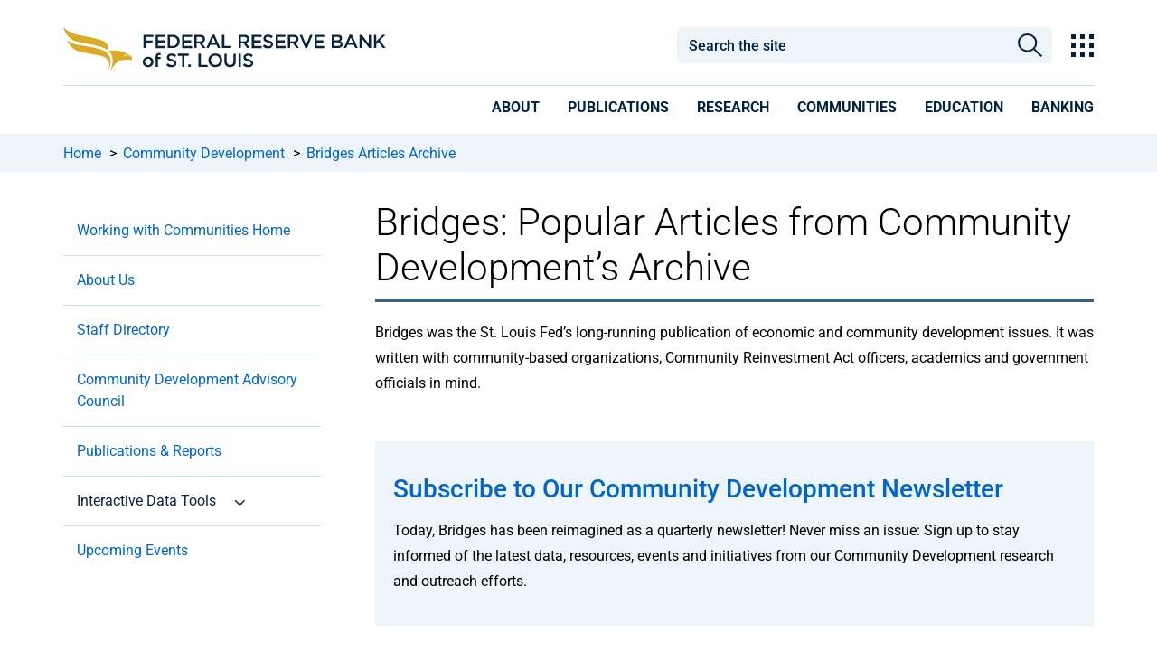

--- FILE ---
content_type: text/css
request_url: https://www.stlouisfed.org/-/media/themes/frbstl/stlouisfed/stlouisfed/styles/highcharts.css
body_size: 610
content:
.highchart-figure{margin-top:25px;padding-bottom:10px;margin-bottom:30px;border-bottom:1px solid #c6deeb}.highchart-figure .chartinfo{color:#000 !important;margin-top:10px;font-size:14px !important;line-height:20px;margin-bottom:0}.high-chart{background:url(/stlouisfed/-/media/Project/FRBSTL/stlouisfed/Images/Logos/FED_TAG.jpg);background-repeat:no-repeat !important;height:15px;background-size:contain !important;width:275px}path.highcharts-graph{stroke-width:3px}.highcharts-menu{padding:.75rem}.highcharts-legend-item text{text-decoration:none !important}.highcharts-menu-item{font-size:1.4rem !important;list-style-position:inside !important;list-style:none !important;margin-left:0 !important}.highcharts-legend-box{fill:hsla(0,0%,100%,.3725490196)}.highcharts-caption{left:0 !important}#zoom-and-share{position:relative;background-color:#e1e9f0;min-height:437px}#fullscreen-container{width:100%;display:inline-block}.frbstl-hc-title{font-weight:700 !important;font-size:1.6rem !important;text-align:center !important;color:#000}.frbstl-hc-axis-title{font-size:1.4rem !important}@media screen and (min-width: 576px){.frbstl-hc-title{font-size:1.8rem !important}}@media screen and (min-width: 768px){.frbstl-hc-title{font-size:2.2rem !important}.frbstl-hc-axis-title{font-size:1.6rem !important}path.highcharts-graph{stroke-width:4px}}@media print{.highchart-figure div{display:none !important}.highchart-figure .static-chart-image{display:block !important}.chartinfo{color:#000 !important;font-size:14px !important}.chartinfo a{font-size:14px}.high-chart{background:url(/stlouisfed/-/media/Project/FRBSTL/stlouisfed/Images/Logos/FED_TAG.jpg);background-repeat:no-repeat !important;height:15px;background-size:contain !important;width:275px}.highcharts-axis-labels text{text-overflow:wrap !important}}

--- FILE ---
content_type: image/svg+xml
request_url: https://www.stlouisfed.org/stlouisfed/-/media/Project/FRBSTL/stlouisfed/Images/Sitewide/FRB-STL-WEB-blue-gold.svg
body_size: 1596
content:
<?xml version="1.0" encoding="UTF-8"?>
<svg id="Layer_1" xmlns="http://www.w3.org/2000/svg" version="1.1" viewBox="0 0 353 47.5">
  <!-- Generator: Adobe Illustrator 29.4.0, SVG Export Plug-In . SVG Version: 2.1.0 Build 152)  -->
  <defs>
    <style>
      .st0 {
        fill: #dbab27;
      }

      .st1 {
        isolation: isolate;
      }

      .st2 {
        fill: #072440;
      }
    </style>
  </defs>
  <path class="st0" d="M42.5,22c-5.4-2.4-22-4.6-29.5-6.7C6.3,13.3,1.6,5.8.3,1v-.2c0-.2.2-.4.4-.4s.2,0,.2.1h0c.5.5,5.9,5.9,13.5,7.5,5.9,1.2,21.9,4.1,28.3,6.7,0,0,7.9,2.7,5.9,10.5,0,0-1.2-1-6.2-3.2h0ZM49.2,45.3c.2-.3,1.4-2,1.1-4.9-.4-4.4-3.9-8-10.8-9.3-3.8-.7-12.5-2.4-20.5-4-10.6-2.1-14.5-11.8-14.5-11.8v-.2c0-.2.2-.4.4-.4s.2,0,.3.2c.5.4,4.2,3.4,11.8,4.6,8,1.2,25.6,3.6,30.6,8.4,0,0,7.6,6.9,2.4,17.6-.2.4-.4.6-.6.6s-.4-.3-.1-.7h-.1ZM64.7,30.6c2.1.1,3.6.9,3.6.9l1.5-.6s.2-.2-1.2-.5c-.4,0-.8-.1-1.1-.1-1.4,0-2.8.3-2.8.3h0ZM51.8,46.4h0c.2-.5,6-12.7-2.1-20.4,0,0,8.4-2.1,18.2,2.2,3.1,1.4,3.5,2.7,3.5,2.7,0,0,1.8.4,2.5.8.5.2.8.7.8.8.1.2.2.4.2.6,0,.2.1.4.1.7v1.1c0,.2-.3,1.4-.4,1.8-.1.3-.5.1-.5,0,0-.3,0-.6-.3-.8-.4-.3-.6-.4-1.2-.4h-.2c-.5,0-3.8,0-6.4.4-.9.2-1.8.4-2.7.6-2.5.8-4.1,1.8-6.1,3.6-1.5,1.4-3.6,4.6-5,6.7,0,.1-.2.2-.3.2s-.3-.1-.3-.3l.2-.2ZM56.2,45.9v.3h.1c.1,0,.2,0,.2-.1s0-.1-.2-.1h-.2ZM56.6,46.7s0-.1,0-.2c0-.1,0-.1-.2-.1h-.1v.4h-.2v-.9h.4c.2,0,.2,0,.3,0,0,0,.1.1.1.2s0,.2-.2.2h0c.1,0,.1.1.2.2,0,.1,0,.2,0,.2h-.2ZM55.6,46.2c0,.4.3.8.7.8s.7-.4.7-.8-.3-.8-.7-.8-.7.4-.7.8ZM55.4,46.2c0-.5.4-.9.9-.9s.9.4.9.9-.4.9-.9.9-.9-.4-.9-.9Z"/>
  <g class="st1">
    <path class="st2" d="M87.7,8.3h10.8v2.3h-8.2v4h7.3v2.3h-7.3v5.9h-2.5v-14.5Z"/>
    <path class="st2" d="M100.8,8.3h10.8v2.3h-8.2v3.8h7.3v2.3h-7.3v3.9h8.3v2.3h-10.8v-14.5h0Z"/>
    <path class="st2" d="M114.2,8.3h5.4c4.6,0,7.7,3.1,7.7,7.2h0c0,4.1-3.1,7.3-7.7,7.3h-5.4v-14.5ZM116.7,10.6v9.9h2.8c3,0,5-2.1,5-4.9h0c0-2.9-2-5-5-5h-2.8Z"/>
    <path class="st2" d="M129.9,8.3h10.8v2.3h-8.2v3.8h7.3v2.3h-7.3v3.9h8.3v2.3h-10.8v-14.5h0Z"/>
    <path class="st2" d="M143.2,8.3h6.4c1.8,0,3.3.5,4.2,1.5.8.8,1.2,1.9,1.2,3.1h0c0,2.4-1.4,3.8-3.4,4.4l3.9,5.5h-3l-3.5-5h-3.2v5h-2.5v-14.5h0ZM149.5,15.5c1.8,0,3-.9,3-2.4h0c0-1.6-1.1-2.4-3-2.4h-3.7v4.9h3.8Z"/>
    <path class="st2" d="M162.8,8.2h2.4l6.4,14.6h-2.7l-1.5-3.5h-6.9l-1.5,3.5h-2.6l6.4-14.6h0ZM166.4,17.1l-2.5-5.8-2.5,5.8h5Z"/>
    <path class="st2" d="M173.5,8.3h2.5v12.2h7.6v2.3h-10.2v-14.5h0Z"/>
    <path class="st2" d="M191.5,8.3h6.4c1.8,0,3.3.5,4.2,1.5.8.8,1.2,1.9,1.2,3.1h0c0,2.4-1.4,3.8-3.4,4.4l3.9,5.5h-3l-3.5-5h-3.2v5h-2.5v-14.5h0ZM197.8,15.5c1.8,0,3-.9,3-2.4h0c0-1.6-1.1-2.4-3-2.4h-3.7v4.9h3.8Z"/>
    <path class="st2" d="M206,8.3h10.8v2.3h-8.2v3.8h7.3v2.3h-7.3v3.9h8.3v2.3h-10.8v-14.5h0Z"/>
    <path class="st2" d="M218.3,20.7l1.5-1.8c1.4,1.2,2.8,1.9,4.6,1.9s2.5-.8,2.5-1.8h0c0-1.1-.6-1.7-3.3-2.2-3.1-.8-4.9-1.7-4.9-4.3h0c0-2.5,2.1-4.3,5-4.3s3.8.7,5.3,1.8l-1.4,2c-1.3-.9-2.6-1.5-4-1.5s-2.4.8-2.4,1.7h0c0,1.2.7,1.7,3.4,2.3,3.1.8,4.6,1.8,4.6,4.3h0c0,2.8-2.1,4.4-5.2,4.4s-4.3-.8-6-2.3h.1Z"/>
    <path class="st2" d="M232.1,8.3h10.8v2.3h-8.2v3.8h7.3v2.3h-7.3v3.9h8.3v2.3h-10.8v-14.5h0Z"/>
    <path class="st2" d="M245.4,8.3h6.4c1.8,0,3.3.5,4.2,1.5.8.8,1.2,1.9,1.2,3.1h0c0,2.4-1.4,3.8-3.4,4.4l3.9,5.5h-3l-3.5-5h-3.2v5h-2.5v-14.5h0ZM251.7,15.5c1.8,0,3-.9,3-2.4h0c0-1.6-1.1-2.4-3-2.4h-3.7v4.9h3.8Z"/>
    <path class="st2" d="M258.2,8.3h2.8l4.4,11.1,4.4-11.1h2.8l-6,14.6h-2.2l-6-14.6h0Z"/>
    <path class="st2" d="M274.5,8.3h10.8v2.3h-8.2v3.8h7.3v2.3h-7.3v3.9h8.3v2.3h-10.8v-14.5h0Z"/>
    <path class="st2" d="M293.5,8.3h6.5c1.7,0,3,.5,3.8,1.3.7.7.9,1.4.9,2.4h0c0,1.8-1,2.7-2.1,3.3,1.7.6,2.9,1.5,2.9,3.5h0c0,2.6-2.1,4-5.4,4h-6.7v-14.5h0ZM302.2,12.4c0-1.1-.9-1.8-2.5-1.8h-3.7v3.8h3.5c1.7,0,2.7-.7,2.7-2h0ZM300,16.6h-4v4h4.2c1.7,0,2.8-.7,2.8-2h0c0-1.2-.9-2-3-2h0Z"/>
    <path class="st2" d="M313,8.2h2.4l6.4,14.6h-2.7l-1.5-3.5h-6.9l-1.5,3.5h-2.6l6.4-14.6h0ZM316.7,17.1l-2.5-5.8-2.5,5.8h5Z"/>
    <path class="st2" d="M323.8,8.3h2.4l7.8,10v-10h2.5v14.5h-2.1l-8-10.3v10.3h-2.5v-14.5Z"/>
    <path class="st2" d="M339.6,8.3h2.5v7.3l6.9-7.3h3.1l-6,6.2,6.3,8.3h-3.1l-5-6.5-2.2,2.3v4.2h-2.5v-14.5Z"/>
    <path class="st2" d="M86.9,38.1h0c0-3.2,2.5-5.7,5.9-5.7s5.8,2.5,5.8,5.7h0c0,3.1-2.5,5.7-5.9,5.7s-5.8-2.5-5.8-5.7ZM96,38.1h0c0-2-1.4-3.5-3.4-3.5s-3.3,1.6-3.3,3.5h0c0,2,1.4,3.5,3.3,3.5s3.3-1.6,3.3-3.4h0Z"/>
    <path class="st2" d="M101.1,34.8h-1.4v-2.1h1.4v-.8c0-1.2.3-2.1.9-2.7s1.4-.9,2.5-.9,1.5.1,2,.3v2.1c-.5-.2-.9-.3-1.5-.3-.9,0-1.5.5-1.5,1.7v.6h2.9v2.1h-2.8v8.8h-2.5v-8.8h0Z"/>
    <path class="st2" d="M112.8,41.4l1.5-1.8c1.4,1.2,2.8,1.9,4.6,1.9s2.5-.8,2.5-1.8h0c0-1.1-.6-1.7-3.3-2.2-3.1-.8-4.9-1.7-4.9-4.3h0c0-2.5,2.1-4.3,5-4.3s3.8.7,5.3,1.8l-1.4,2c-1.3-.9-2.6-1.5-4-1.5s-2.4.8-2.4,1.7h0c0,1.2.7,1.7,3.4,2.3,3.1.8,4.6,1.8,4.6,4.3h0c0,2.8-2.1,4.4-5.2,4.4s-4.3-.8-6-2.3h.1Z"/>
    <path class="st2" d="M129.8,31.4h-4.6v-2.4h11.8v2.4h-4.6v12.1h-2.5v-12.1h0Z"/>
    <path class="st2" d="M136.6,40.7h2.8v2.8h-2.8v-2.8Z"/>
    <path class="st2" d="M147.8,29h2.5v12.2h7.6v2.3h-10.2v-14.5h0Z"/>
    <path class="st2" d="M158.6,36.3h0c0-4.1,3.1-7.5,7.6-7.5s7.6,3.4,7.6,7.5h0c0,4.1-3.1,7.5-7.6,7.5s-7.6-3.4-7.6-7.5ZM171.1,36.3h0c0-2.8-2.1-5.2-4.9-5.2s-4.9,2.3-4.9,5.1h0c0,2.8,2.1,5.2,4.9,5.2s4.9-2.3,4.9-5.1Z"/>
    <path class="st2" d="M176.1,37.4v-8.3h2.5v8.2c0,2.7,1.4,4.1,3.7,4.1s3.7-1.4,3.7-4v-8.3h2.5v8.2c0,4.3-2.4,6.5-6.2,6.5s-6.2-2.2-6.2-6.4h0Z"/>
    <path class="st2" d="M191.6,29h2.5v14.5h-2.5v-14.5Z"/>
    <path class="st2" d="M196.6,41.4l1.5-1.8c1.4,1.2,2.8,1.9,4.6,1.9s2.5-.8,2.5-1.8h0c0-1.1-.6-1.7-3.3-2.2-3.1-.8-4.9-1.7-4.9-4.3h0c0-2.5,2.1-4.3,5-4.3s3.8.7,5.3,1.8l-1.4,2c-1.3-.9-2.6-1.5-4-1.5s-2.4.8-2.4,1.7h0c0,1.2.7,1.7,3.4,2.3,3.1.8,4.6,1.8,4.6,4.3h0c0,2.8-2.1,4.4-5.2,4.4s-4.3-.8-6-2.3h.1Z"/>
  </g>
</svg>

--- FILE ---
content_type: image/svg+xml
request_url: https://www.stlouisfed.org/stlouisfed/-/media/Project/FRBSTL/stlouisfed/Images/Sitewide/Mega-Menu/carrot_collapsed.svg
body_size: -11
content:
<svg xmlns="http://www.w3.org/2000/svg" width="12" height="12" fill="#002241" stroke="#002241" class="bi bi-chevron-down" viewBox="0 0 15 11">
  <path fill-rule="evenodd" d="M1.646 4.646a.5.5 0 0 1 .708 0L8 10.293l5.646-5.647a.5.5 0 0 1 .708.708l-6 6a.5.5 0 0 1-.708 0l-6-6a.5.5 0 0 1 0-.708"/>
</svg>

--- FILE ---
content_type: application/x-javascript
request_url: https://www.stlouisfed.org/-/media/themes/frbstl/stlouisfed/stlouisfed/scripts/custom.js
body_size: 768
content:
// Get the navbar
//var navbar = document.getElementById("header-menu");
//var sticky = navbar.offsetTop;
//var sticky = navbar.offsetHeight


//Get the back to top button:
// Set a variable for our button element.
// 09/14 var backToTopBtn = document.getElementById("btnBackToTop");

// Capture the scroll function for Sticky Nav and Back To Top button
// 09/14 window.onload = function() {scrollFunction()};
// 09/14 window.onscroll = function() {scrollFunction()};

// 09/14 function scrollFunction() {
  //Sticky Nav
// 09/14   if (window.pageYOffset >= sticky) {
// 09/14     navbar.classList.add("sticky")    
// 09/14   } else {
// 09/14     navbar.classList.remove("sticky");    
// 09/14   }

  //Back To Top  
// 09/14   if (document.body.scrollTop > sticky || document.documentElement.scrollTop > sticky) {
// 09/14     backToTopBtn.style.display = "block";
// 09/14   } else {
// 09/14     backToTopBtn.style.display = "none";
// 09/14   }
// 09/14 }

// ScrolltoTop function
// 09/14 var scrollToTop = () => {
// 09/14   window.scrollTo(0, 0);
// 09/14 };
 // When the button is clicked, run our ScrolltoTop function above!
// 09/14  backToTopBtn.onclick = function(e) {
// 09/14   e.preventDefault();
// 09/14   scrollToTop();
// 09/14 }

//Force List Mode if the screen is resized to mobile
function hideVariantSwitcher(x) {
  if (x.matches) { // If media query matches
    var url = window.location.href;
    if (url.indexOf("_v=1") > 0) {
      url = url.replace("_v=1","");
      window.location = url;
    }
  }
}
var x = window.matchMedia("(max-width: 990px)")
hideVariantSwitcher(x) // Call listener function at run time
x.addListener(hideVariantSwitcher) // Attach listener function on state changes


function getAllResults(y) {
	var url = window.location.href;
	if (url.indexOf("151274DB-AB4A-4BC3-AC34-75BB26C25FF9") > 0) {
		url = url.replace("p=1", "");
		window.location = url;
	}
}
var y = window.matchMedia("(max-width: 990px)")
getAllResults(y) // Call listener function at run time
y.addListener(hideVariantSwitcher) // Attach listener function on state changes
